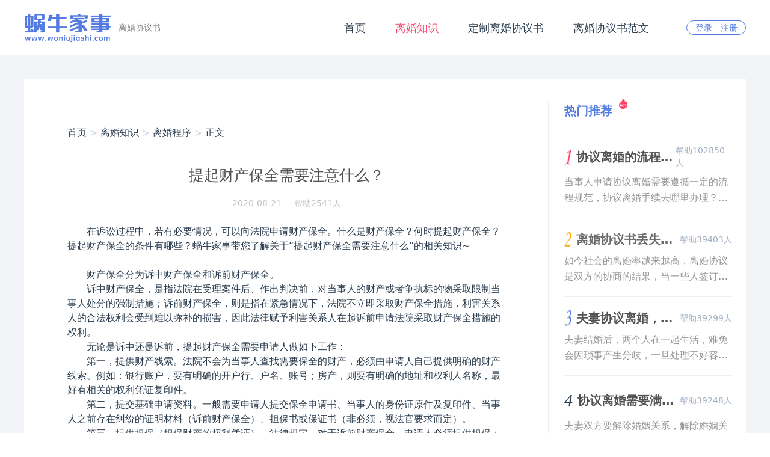

--- FILE ---
content_type: text/html; charset=UTF-8
request_url: http://www.woniujiashi.com/lhzs/lhcx/91.html
body_size: 8570
content:
<!DOCTYPE html>
<html>
	<head>
		<meta charset="utf-8">
		<title>提起财产保全需要注意什么？-蜗牛家事</title>
		<meta name="Description" content="在诉讼过程中，若有必要情况，可以向法院申请财产保全。什么是财产保全？何时提起财产保全？提起财产保全的条件有哪些？蜗牛家事带您了解关于“提起财产保全需要注意什么”的相关知识~" />
		<meta name="Keywords" content="" />
		<link rel="ico" type="image/x-icon" href="/images/favicon.ico">
		<link rel="shortcut icon" type="image/x-icon" href="/images/favicon.ico">
		<link rel="stylesheet" href="/css/common.css">
		<script type="text/javascript" src="/js/jquery1.42.min.js"></script>
		<link rel="stylesheet" href="/css/20.css">
		<link href="/css/tailwind.min.css" rel="stylesheet">
		<link rel="stylesheet" href="/css/theme-chalk-index.css">
	</head>
	<body>
	<div class="head flex items-center">
		<div class="w flex justify-between">
			<div class="flex justify-between items-center">
			<router-link to="/"><h1><img class="mr-3 cursor-pointer" src="/images/logo.png" alt=""></h1></router-link>
			
			<el-divider direction="vertical"></el-divider>
			<span class="log_r hidden md:block">离婚协议书</span>
			</div>
			<div class="flex justify-between items-center">
			<ul class="nav flex justify-around items-center">
				<li >
				
					<h2><a href="/">首页</a></h2>
				</li>
				<li  class="activered" >
					<h2><a href="/lhzs.html">离婚知识</a></h2>
				</li>
				<li>
					<h2><a onclick="navRouter(3)" href="javascript:;">定制离婚协议书</a></h2>
					
				</li>
				<li >
					<h2><a href="/lhxys.html">离婚协议书范文</a></h2>
					
				</li>
			</ul>
			<div  class="loginBox flex justify-around items-center" id="loginBox">
				<span class="cursor-pointer hover:underline" onclick="loginAc()">登录</span>
				<el-divider direction="vertical"></el-divider>
				<span class="cursor-pointer hover:underline" onclick="registAc()">注册</span>
			</div>
			<div class="yidenglu" id="yidenglu">
				<span class="el-dropdown-link text-b cursor-pointer hover:underline" id="userInfoName" onclick="yidenglu()"></span><img src="/images/down.png" alt="">
				<div class="absolute denglu" id="dengluBox1">
					<ul>
						<li onclick="navRouter(3)"  class="cursor-pointer">我的协议</li>
						<li  class="cursor-pointer"><a href="/AgreementUser">个人中心</a></li>
						<li class="cursor-pointer" onclick="liveOut()">退出</li>
					</ul>
				</div>
			  </div>
			</div>
		  </div>
		</div>

<!--<script language="javascript" src="//scripts.easyliao.com/js/easyliao.js"></script>-->
		<div class="all" style="padding-top:39px">
			<div class="c_m w flex justify-between">
				<div class="c_m_l text-left pb-10">
					<div class="mt-10">
						<el-breadcrumb separator-class="el-icon-arrow-right text-sm">
							<a href="/"><span class="text-base hover:text-blue-500">首页</span>&nbsp;<span class="text-gray-400">></span></a>
							<a href="/lhzs.html"><span class="text-base hover:text-blue-500">离婚知识</span>&nbsp;<span class="text-gray-400">></span></a>
							<a href="/lhzs/lhcx.html"><span class="text-base hover:text-blue-500">离婚程序</span>&nbsp;<span class="text-gray-400">></span></a>
							<a>正文</a>
						</el-breadcrumb>
					</div>
					<div class="c_m_r_m text-center mt-10">
						<h2 class="text-center pb-4 text-bold text-25">提起财产保全需要注意什么？</h2>
						<div>
							<span class="inline-block pb-6 text-14">2020-08-21</span>
							<span class="inline-block pb-6 text-14 ml-4">帮助2541人</span>
						</div>
					</div>

					<div class="m_r_m pb-5">
						<p class="p1" style="text-indent:2em;"><span class="s1" style="text-indent:2em;">在诉讼过程中，若有必要情况，可以向法院申请财产保全</span><span class="s2">。什么是财产保全</span><span class="s3">？何时提起财产保全？提起财产保全的条件有哪些？蜗牛家事带您了解关于“</span>提起财产保全需要注意什么<span class="s3">”的相关知识~</span></p><p class="p2" style="text-indent:2em;"><br/></p><p class="p3" style="text-indent:2em;">财产保全分为诉中财产保全和诉前财产保全。</p><p class="p3" style="text-indent:2em;">诉中财产保全，是指法院在受理案件后、作出判决前，对当事人的财产或者争执标的物采取限制当事人处分的强制措施；诉前财产保全，则是指在紧急情况下，法院不立即采取财产保全措施，利害关系人的合法权利会受到难以弥补的损害，因此法律赋予利害关系人在起诉前申请法院采取财产保全措施的权利。</p><p class="p3" style="text-indent:2em;">无论是诉中还是诉前，提起财产保全需要申请人做如下工作：</p><p class="p3" style="text-indent:2em;">第一，提供财产线索。法院不会为当事人查找需要保全的财产，必须由申请人自己提供明确的财产线索。例如：银行账户，要有明确的开户行、户名、账号；房产，则要有明确的地址和权利人名称，最好有相关的权利凭证复印件。</p><p class="p3" style="text-indent:2em;">第二，提交基础申请资料。一般需要申请人提交保全申请书、当事人的身份证原件及复印件、当事人之前存在纠纷的证明材料（诉前财产保全）、担保书或保证书（非必须，视法官要求而定）。</p><p class="p3" style="text-indent:2em;">第三，提供担保（担保财产的权利凭证）。法律规定，对于诉前财产保全，申请人必须提供担保；诉中财产保全，法院“可以”责令申请人提供担保。但在实践中，为了避免风险，不提供担保的情况极为少见，法院往往都会要求申请人提供担保财产的权利凭证。</p><p class="p3" style="text-indent:2em;">这里，提供担保的财产以当事人名下的财产优先，其价值一般为保全财产的30%，最终比例以法官要求为准。此外，用于担保的财产一般为现金、房产或者法院指定保险公司出具的保函（保函费通常为保函金额的3‰~5‰，部分法院不接受保函担保，也有法院要求除保函外提供其他财产担保）。</p><p class="p3" style="text-indent:2em;">如法院责令申请人提供担保，但申请人未提供的，法院将会裁定驳回财产保全申请。此外，用什么担保，担保多少，都以法院回复为准。</p><p class="p3" style="text-indent:2em;">第四，支付费用。申请财产保全，需要交纳一定的保全费用，每件最多不超过5000元，由申请人支付。</p><p class="p3" style="text-indent:2em;">根据我们的办案经验，财产保全能否成功，不在于程序，程序都很简单，重点是在如何与法院沟通，如何让法院批准保全的申请以及法院接受何种形式的担保财产等问题。</p><p class="p2" style="text-indent:2em;"><br/></p><p class="p1" style="text-indent:2em;">关于“提起财产保全需要注意什么”，蜗牛家事就给您解读到这儿啦~</p><p class="p1" style="text-indent:2em;"><span class="s3">离婚作为一项法律行为，必须严格按照相应的法律程序去履行。</span>离婚程序分类、不同程序的特点和利弊、离婚的具体流程等等，这些都是离婚程序中的核心和重点。点击<span class="s4" style="text-indent:2em;">离婚知识</span>，了解更多相关问题。</p><p><br/></p>
					</div>
					<div class="m_r_b py-6 px-6">
						<div class="flex items-center m_r_b_t">
							<div></div>
							<span class="font-bold text-sm">相关知识</span>
						</div>
						<ul class="mt-6">
													<li class="mb-2 text-sm list-disc  list-inside"><a class="hover:underline" href="/lhzs/lhcx/88.html">可以在非户籍地离婚吗？</a></li>
													<li class="mb-2 text-sm list-disc  list-inside"><a class="hover:underline" href="/lhzs/lhcx/90.html">什么情况下案件会移送到另一个法院？</a></li>
													<li class="mb-2 text-sm list-disc  list-inside"><a class="hover:underline" href="/lhzs/lhcx/399.html">夫妻协议离婚后又反悔的怎么办?</a></li>
												</ul>
					</div>
				</div>
				<div class="c_m_r">
					<div class="">
						<h3 class="hot_title text-left font-bold">
							热门推荐
							<img src="/images/hot_icon.png" alt="">
						</h3>
						<ul class="mt-5 zhishiul">
							<li class="text-base text-left cursor-pointer">
								<a  href="/lhzs/xylh/226.html">
									<div class="flex justify-between items-center">
										<div class="flex hot_min items-center">
											<img class="mr-2" src="/images/hot1.png" alt="">
											<h2 class="text-xl font-bold">协议离婚的流程是什么？</h2>
										</div>
										<span class="text-sm text-gray-500">帮助102850人</span>
									</div>
									<p class="mt-2">当事人申请协议离婚需要遵循一定的流程规范，协议离婚手续去哪里办理？需要准备哪些材料？离婚冷静期是什么？蜗牛家事带您了解关于协议离婚流程的相关知识~</p>
								</a>
							</li>
							<li class="text-base text-left cursor-pointer">
								<a  href="/lhzs/xylh/618.html">
									<div class="flex justify-between items-center">
										<div class="flex hot_min items-center">
											<img class="mr-2" src="/images/hot2.png" alt="">
											<h2 class="text-xl font-bold">离婚协议书丢失怎么办</h2>
										</div>
										<span class="text-sm text-gray-500">帮助39403人</span>
									</div>
									<p class="mt-2">如今社会的离婚率越来越高，离婚协议是双方的协商的结果，当一些人签订完离婚协议后因粗心大意而丢失的情况普遍发生。那么当我们不小心丢失离婚协议该怎么办呢?</p>
								</a>
							</li>
							<li class="text-base text-left cursor-pointer">
								<a  href="/lhzs/xylh/624.html">
									<div class="flex justify-between items-center">
										<div class="flex hot_min items-center">
											<img class="mr-2" src="/images/hot3.png" alt="">
											<h2 class="text-xl font-bold">夫妻协议离婚，但对财产分割问题达不成一致意见怎么办？</h2>
										</div>
										<span class="text-sm text-gray-500">帮助39299人</span>
									</div>
									<p class="mt-2">夫妻结婚后，两个人在一起生活，难免会因琐事产生分歧，一旦处理不好容易走向离婚，那么，夫妻协议离婚，但对财产分割问题达不成一致意见怎么办?</p>
								</a>
							</li>
							<li class="text-base text-left cursor-pointer">
								<a  href="/lhzs/xylh/623.html">
									<div class="flex justify-between items-center">
										<div class="flex hot_min items-center">
											<i class="mr-2 shuzi inline-block">4</i>
											<h2 class="text-xl font-bold">协议离婚需要满足什么条件</h2>
										</div>
										<span class="text-sm text-gray-500">帮助39248人</span>
									</div>
									<p class="mt-2">夫妻双方要解除婚姻关系，解除婚姻关系有诉讼离婚和协议离婚，如果是选择协议离婚的话，那么协议离婚需要满足什么条件?</p>
								</a>
							</li>
							<li class="text-base text-left cursor-pointer">
								<a  href="/lhzs/qtcc/622.html">
									<div class="flex justify-between items-center">
										<div class="flex hot_min items-center">
											<i class="mr-2 shuzi inline-block">5</i>
											<h2 class="text-xl font-bold">离婚财产分割的协议怎么写？</h2>
										</div>
										<span class="text-sm text-gray-500">帮助39241人</span>
									</div>
									<p class="mt-2">离婚财产分割协议是对夫妻共同财产、夫妻个人财产、夫妻共同继承或受遗赠的财产等协议进行分割。那么离婚财产分割协议怎么写，包括哪些内容呢?</p>
								</a>
							</li>
							<li class="text-base text-left cursor-pointer">
								<a  href="/lhzs/xylh/620.html">
									<div class="flex justify-between items-center">
										<div class="flex hot_min items-center">
											<i class="mr-2 shuzi inline-block">6</i>
											<h2 class="text-xl font-bold">什么情况可以办理协议离婚？</h2>
										</div>
										<span class="text-sm text-gray-500">帮助39154人</span>
									</div>
									<p class="mt-2">协议离婚，是指夫妻双方达成合意自愿签订离婚协议的一种离婚方式。协议离婚也需要一定的条件。根据相关规定，离婚登记需要具备以下条件：</p>
								</a>
							</li>
						</ul>
			
					</div>
					<div class="py-5">
						<img src="/images/hot_mid.png" alt="">
					</div>
					<div>
						<h3 class="hot_title text-left font-bold">
							知识精选
						</h3>
						<ul class="mt-5 jingxuan">
														<li class="text-base text-left   cursor-pointer">
								<a class="hover:underline" href="/lhzs/cgch/614.html">夫妻一方婚内出轨，离婚协议书怎么写才有效？</a>
							</li>
														<li class="text-base text-left   cursor-pointer">
								<a class="hover:underline" href="/lhzs/ccxy/615.html">离婚协议书财产分割没写清怎么补充？</a>
							</li>
														<li class="text-base text-left   cursor-pointer">
								<a class="hover:underline" href="/lhzs/xylh/610.html">女方出轨协议离婚财产怎么分</a>
							</li>
														<li class="text-base text-left   cursor-pointer">
								<a class="hover:underline" href="/lhzs/xylh/616.html">协议离婚一方不履行多久可以起诉</a>
							</li>
														<li class="text-base text-left   cursor-pointer">
								<a class="hover:underline" href="/lhzs/xylh/612.html">协议离婚时夫妻共同债务怎么划分?</a>
							</li>
													</ul>
					</div>
					<div class="hidden flex px-10 py-10 justify-around items-center">
						<img src="/images/gongzhonghao.png" alt="">
						<div>
							<h2 class="text-xl">扫码关注</h2>
							<p class="text-base">蜗牛小助手</p>
						</div>
					</div>
				</div>
			</div>
		</div>
		<div class="bot">
		<div class="w">
		<div class="bot02 border-b-2 flex justify-between  items-end">
			<div class="w-1/3 text-left text-white bot02_l">
			<h2>联系我们</h2>
			<p>电话：400-8989-818    &nbsp;  时间：周一至周日 09:00-18:00 </p>
			<p>地址：北京市朝阳区建国门外大街22号赛特大厦3层</p>
			</div>
			<dl class="w-1/5 text-white flex items-center">
			<dd>
				<img class="inline-block" width="70" height="70" src="/images/weichat.png" alt="">
			</dd>
			<dt class="ml-5">
				<h2 class="mt-2">扫码关注</h2>
				<p class="text-sm">蜗牛小助手</p>
			</dt>
			</dl>
		</div>
		<div class="lianjie flex pt-2">
			<span class="span">友情链接：</span>
			<ul class="flex flex-wrap">
			<li class="pr-2 pb-1"><a href="http://www.woniujiashi.com/">离婚协议书</a></li>			</ul>
		</div>
		<div class="bot03 text-left text-white">
			<!-- <p>©2017 北京家理律师事务所      备案号：京ICP备14011260号-4      京公网安备：11010502037274号</p> -->
			<p>©2020 www.woniujiashi.com <a href="http://www.woniujiashi.com/">北京家理律师事务所</a>     备案号：<a href="https://beian.miit.gov.cn" target="_blank">京ICP备14011260号-4</a>   </p>
<p>关注更多关于离婚协议书范文,离婚起诉书怎么写,诉讼离婚流程,涉外离婚诉讼,北京离婚律师,完整的离婚协议书等联系北京家理律师事务所</p>

		</div>
		</div>
	</div>
	
	<!-- 登录弹窗 -->
	<div id="denglubox" class="el-dialog__wrapper denglubox regist" style="z-index: 2001;">
		<div role="dialog" aria-modal="true" aria-label="dialog" class="el-dialog" style="margin-top: 15vh;">
			<div class="el-dialog__header"><span class="el-dialog__title"></span><button type="button" aria-label="Close" onclick="closeLoginDialog()"
				class="el-dialog__headerbtn"><i class="el-dialog__close el-icon el-icon-close"></i></button></div>
			<div class="el-dialog__body" id='dialogLogin'>
			<form name="loginForm">
				<div class="flex mb-12 w-full items-center regist_header">
				<span onclick="dengluTabAc()" class="fastbg cursor-pointer">快捷登录</span>
				<span onclick="zhanghaoAc()" class="registOkbg cursor-pointer zhanghaobg">账号登录</span>
				</div>
			
				<div id="fastlogin" class="fastlogin">
				<div class="el-form-item">
					<div class="el-form-item__content">
					<div class="el-input">
						<input type="text" name="phone" placeholder="请输入手机号码" autocomplete="off" class="el-input__inner" ref="loginmmPhone">
					</div>
					</div>
				</div>
				<div class="el-form-item mt-5">
					<div class="el-form-item__content">
					<input type="password" name="password" placeholder="请输入密码(区分大小写)" autocomplete="off" class="el-input__inner" ref="loginmmPhone">
					</div>
				</div>
				<div class="mt-3">
					<p class="de text-right text-blue-400 mt-3">
					<span class="underline inline-block hover:font-bold cursor-pointer text-blue-500" onclick="forgetAc()">忘记密码</span>
					<el-divider direction="vertical"></el-divider>
					<span class="underline inline-block hover:font-bold cursor-pointer text-blue-500" onclick="goregist()">注册</span>
					</p>
				</div>
				<div class="text-center mt-6 pb-12">
					<span class="nextSt" onclick="loginBt()">登录</span>
					<p class="text-center pt-4">登录即表示阅读并同意<a href="/userAgreement.html" target="_blank" class="text-blue-500 cursor-pointer underline hover:font-bold">《蜗牛家事用户注册和使用协议》</a></p>
				</div>
				</div>

				<div id="zhanghaologin" class="zhanghaologin">
					<div class="el-form-item">
					<div class="el-form-item__content">
						<div class="el-input">
						<input type="text" name="zhanghao" placeholder="请输入手机号码" autocomplete="off" class="el-input__inner" ref="loginfsPhone">
						</div>
					</div>
					</div>
					<div class="yanzheng el-form-item mt-5">
					<div class="el-form-item__content flex justify-between">
						<div class="relative">
							<input name="code" placeholder="请输入验证码" autocomplete="off" class="el-input__inner" ref="loginfsValueCode">
						</div>
						
						<span id="loginweifasong" class="spa hover:underline" onclick="loginFormgetYan()">获取验证码</span>
						<span id="loginyifasong" class="spa" type="primary" :loading="loginFormregistYanType">已发送<span id="loginNum">60</span>s</span>
					</div>
					<div class="el-form-item__content flex justify-end mt-2 underline text-blue-300 my-4">
						
						<div class="flex items-center ml-2">
							
							<span onclick="goRegistAction()" class="inline-block hover:font-bold cursor-pointer text-blue-500">注册账号</span>
						</div>
					</div>
					</div>
					<div class="text-center mt-5 pb-12">
					<span class="nextSt" onclick="fastloginBt()">登录</span>
					<p class="text-center pt-4">登录即表示阅读并同意<a href="/userAgreement.html"  target="_blank" class="text-blue-500 cursor-pointer underline hover:font-bold">《蜗牛家事用户注册和使用协议》</a></p>
					</div>
				</div>
			</form>
			</div>
		</div>
		</div>
	<!-- 登录弹窗结束 -->
	<!-- 注册弹窗开始 -->
	<div id="zhucebox" class="el-dialog__wrapper zhucebox regist" style="z-index: 2001;">
		<div role="dialog" aria-modal="true" aria-label="dialog" class="el-dialog" style="margin-top: 15vh;">
			<div class="el-dialog__header"><span class="el-dialog__title"></span><button type="button" aria-label="Close" onclick="closeDialog()"
				class="el-dialog__headerbtn"><i class="el-dialog__close el-icon el-icon-close"></i></button></div>
			<div class="el-dialog__body" id="dialogFormVisible">
			<form class="el-form" name="registForm">
				<div class="flex mb-12 w-full items-center regist_header">
				<span class="cursor-pointer">1.填写注册资料</span>
				<span class="cursor-pointer registOkbg">2.完成注册</span>
				</div>
				<div class="unregist">
				<div class="el-form-item">
					<div class="el-form-item__content">
					<div class="el-input">
						<input type="text" name="phone" placeholder="请输入手机号码" autocomplete="off" class="el-input__inner" ref="zhucePhone">
					</div>
					</div>
				</div>
				<div class="el-form-item">
					<div class="el-form-item__content">
						<input placeholder="请输入密码" name="password" type="password" autocomplete="off" class="el-input__inner" ref="zhucePassword">
					</div>
				</div>
				<div class="yanzheng el-form-item">
					<div class="el-form-item__content flex justify-between">
					<div class="relative">
						<input name="code" placeholder="请输入验证码" autocomplete="off" class="el-input__inner" ref="zhuceValueCode">
						<div id="wenhaoicon" onclick="tishibox()"></div>
						<div id="yuanyin">
							<h5>手机接收不到验证码，可能有以下几种原因</h5>
							<ul>
								<li>1) 输入的手机号错误；</li>
								<li>2) 手机网络环境差；</li>
								<li>3）手机已欠费；</li>
								<li>4）将发送验证码的号码加入了黑名单或被手机中安装的安全软件拦截；</li>
								<li>5）您曾向运营商申请屏蔽通知类短信；</li>
								<li>6）系统出现了错误。</li>
							</ul>
							<p>若是您手机原因，您可以拨打手机网络运营商，转接到人工服务，说明情况以后由他们帮您处理。</p>
							<p>若是系统出现错误，您需要耐心等待，若还是接收不到，可联系客服。</p>
						</div>
					</div>
					<span id="registweifasong" class="spa hover:underline "  onclick="getregistYan()">获取验证码</span>
					<span id="registyifasong" class="spa " type="primary" >已发送<span id="registNum">60</span>s</span>
					</div>
					<div class="el-form-item__content flex justify-end mt-2 my-4">
					<div class="flex items-center ml-2">
						<span  class="inline-block text-gray-500">已有账号，<span onclick="goLoginAction()" class="inline-block underline text-blue-500 hover:font-bold cursor-pointer">登录</span></span>
					</div>
					</div>
				</div>
				
				<div class=" text-center mt-4">
					<span class="nextSt" onclick="registAction()">注 &nbsp;册</span>
				</div>
				<div class="text-center pb-12">
					<div class="flex justify-start items-center mx-auto py-2" style="width: 352px;">
						<img id="unchecked" style="width:16px;height:16px" class="inline-block" onclick="changeSelectAc()" src="/images/unchecked.png" alt="">
						<img id="checked" style="width:16px;height:16px" class="inline-block" onclick="changeSelectAc()" src="/images/checked.png" alt="">
						<p class="ml-1">我已阅读并同意<a href="/userAgreement.html"  target="_blank" class="hover:font-bold underline inline-block text-blue-500">《蜗牛家事用户注册和使用协议》</a></p>
					</div>
				</div>
				</div>
				<div class="registsuccess" id="registsuccess">
					<dl>
					<dt class="py-24 text-center">
						<img class="inline-block mx-auto" src="/images/duigou.png" alt="">
						<h2 class="text-center pt-3 text-xl">恭喜您注册成功</h2>
					</dt>
					<dd class="chenggong" style="justify-content:center">
						<span onclick="navRouter(3)">开始定制我的协议</span>
					</dd>
					</dl>
				</div>
			</form>
			</div>
		</div>
	</div>
	<!-- 注册弹窗结束 -->
	<!-- 重置密码弹窗1 -->
	<div id="resetpasswordBox1" class="el-dialog__wrapper regist resetpasswordBox1" style="z-index: 2001;">
		<div role="dialog" aria-modal="true" aria-label="dialog" class="el-dialog" style="margin-top: 15vh;">
			<div class="el-dialog__header"><span class="el-dialog__title"></span><button type="button" aria-label="Close" onclick="closeforgetDialog()"
				class="el-dialog__headerbtn"><i class="el-dialog__close el-icon el-icon-close"></i></button></div>
			<div class="el-dialog__body" id="forgetDialog">
			<form class="el-form" name="resetpasswordForm">
				<div class="w-full text-xl text-left pt-12 pl-12">
				重置密码
				</div>
				<div>
				<div class="el-form-item py-10 mt-0" style="margin-top: 0;">
					<div class="el-form-item__content">
					<div class="el-input p text-left">
						<span class="inline-block text-lg">请输入要重置密码的手机号码</span>
						<input name="phone" placeholder="请输入手机号码" autocomplete="off" class="el-input__inner" ref="newformPhone">
					</div>
					</div>
				</div>
				<div class=" text-center pb-12">
					<span class="nextSt" onclick="forgetNext()">下一步</span>
				</div>
				</div>
			</form>
			</div>
		</div>
		</div>
	<!-- 重置密码弹窗1结束 -->
	<!-- 重置密码弹窗2 -->
	<div id="resetpasswordBox2" class="el-dialog__wrapper regist resetpasswordBox2" style="z-index: 2001;">
		<div role="dialog" aria-modal="true" aria-label="dialog" class="el-dialog" style="margin-top: 15vh;">
			<div class="el-dialog__header"><span class="el-dialog__title"></span><button type="button" aria-label="Close" onclick="closeforgetDialog2()"
				class="el-dialog__headerbtn"><i class="el-dialog__close el-icon el-icon-close"></i></button></div>
			<div class="el-dialog__body"  id="forgetDialog2">
			<form class="el-form"  name="resetpasswordForm2">
				<div class="w-full text-xl text-left pt-12 pl-12">
				重置密码
				</div>
				<div>
				<div class="text-center">
					<span class="yanphone inline-block text-lg py-3">请获取<span class="text-red-500" id="resetpasswordBox2Num"></span>手机验证码</span>
				</div>
				<div class="yanzheng el-form-item">
						<div class="el-form-item__content flex justify-between">
						<input name="code" placeholder="请输入验证码" autocomplete="off" class="el-input__inner" ref="newformValueCode">
						<span id="resetpasswordweiyanzheng" class="spa hover:underline" onclick="findYan()">获取验证码</span>
						<el-button id="resetpasswordyiyanzheng" class="ml-5 spa" type="primary" :loading="registYanType">已发送<span id="resetpasswordNum">60</span>s</el-button>
						</div>
						<div class="el-form-item__content text-right underline text-blue-300 my-4 relative">
							<span id="xiufuzhanghao" class="underline hover:font-bold cursor-pointer text-blue-500" slot="reference" onclick="xiufuzhanghao()">申请账号修复</span>
							<el-divider direction="vertical"></el-divider>
							<span id="ungetcodeAction" class="underline hover:font-bold cursor-pointer text-blue-500" slot="reference"  onclick="ungetcodeAction()">收不到验证码？</span>
							<div id="xiufuBox">
								<h5>请拨打客服电话，申请人工修复</h5>
								<p >电话：010-5210 1314</p>
							</div>
							<div id="ungetcode">
								<h5>手机接收不到验证码，可能有以下几种原因</h5>
								<ul>
								<li>1) 输入的手机号错误；</li>
								<li>2) 手机网络环境差；</li>
								<li>3）手机已欠费；</li>
								<li>4）将发送验证码的号码加入了黑名单或被手机中安装的安全软件拦截；</li>
								<li>5）您曾向运营商申请屏蔽通知类短信；</li>
								<li>6）系统出现了错误。</li>
								</ul>
								<p>若是您手机原因，您可以拨打手机网络运营商，转接到人工服务，说明情况以后由他们帮您处理。</p>
								<p>若是系统出现错误，您需要耐心等待，若还是接收不到，可联系客服。</p>
							</div>
						</div>
				</div>
				<div class=" steall flex justify-between text-center mt-4 pb-12">
					<span class="ste" onclick="resetPrev()">上一步</span>
					<span class="ste" onclick="resetnext()">下一步</span>
				</div>
				</div>
			</form>
			</div>
		</div>
		</div>
	
	<!-- 重置密码弹窗2结束 -->
	<!-- 重置密码弹窗3开始 -->
	<div id="resetpasswordBox3"  class="el-dialog__wrapper regist pb-3 resetpasswordBox3" style="z-index: 2001;">
		<div role="dialog" aria-modal="true" aria-label="dialog" class="el-dialog" style="margin-top: 15vh;">
			<div class="el-dialog__header">
				<div class="w-full text-xl text-center pt-10 pl-10">
					设置新密码
				</div>
				<span class="el-dialog__title"></span><button type="button" aria-label="Close" onclick="closePhonePw()"
				class="el-dialog__headerbtn"><i class="el-dialog__close el-icon el-icon-close"></i></button></div>
			<div class="el-dialog__body"  id="dialogPhonePw">
			<form class="el-form" name="resetpasswordForm3">
				<div>
				<div class=" mt-5">
					<div class="el-form-item__content">
					<div class="el-input">
						<input placeholder="请输入密码" type="password" name="password" class="el-input__inner" show-password ref="newformPassword">
					</div>
					</div>
				</div>
				<div class="el-form-item mt-5">
					<div class="el-form-item__content">
						<div class="el-input">
							<input placeholder="请确认密码" type="password" name="passwordAgain" show-password class="el-input__inner" ref="newformPasswordAgain">
						</div>
					</div>
				</div>
				<div class="steall flex justify-between text-center mt-10 pb-12" style="margin-top:30px;">
					<span class="ste" onclick="resetPWprev()">上一步</span>
					<span class="ste" onclick="resetPW()">完成</span>
				</div>
				</div>
			</form>
			</div>
		</div>
	</div>
	<div id="errorBox" class="fixed errorBox"></div>
	<!-- 重置密码弹窗3结束 -->
	<script type="text/javascript" src="/js/cookie.js"></script>

	<script type="text/javascript" src="/js/common.js"></script>
<!--<script type="text/javascript" charset="UTF-8" src="//scripts.easyliao.com/33950/79457.js"></script>-->
	</body>
	<script>
var _hmt = _hmt || [];
(function() {
  var hm = document.createElement("script");
  hm.src = "https://hm.baidu.com/hm.js?b3af79277753e1492f246f3bcbe95285";
  var s = document.getElementsByTagName("script")[0]; 
  s.parentNode.insertBefore(hm, s);
})();
</script></html>


--- FILE ---
content_type: text/css
request_url: http://www.woniujiashi.com/css/common.css
body_size: 1877
content:
@media (min-width: 1200px) {
	.w {
	  width: 1200px;
	  margin: 0 auto;
	}
}
html{
  font-family: 'Avenir', Helvetica, Arial, sans-serif;
  color:#2c3e50;
}
.errorBox{display: none;width: 300px;height: 48px;line-height: 48px;background-color:#feebef;color:#f81b1b;z-index: 2002;top:20px;left: 50%;margin-left: -150px;font-size: 15px;border-radius: 5px;padding-left: 10px;text-align: center;}
.head {
height: 92px;
background-color: #fff;
}

.log_r {
color: #878787;
font-size: 14px;
}

.nav {
width: 556px;
font-size: 18px;
}

.nav li:hover {
color: #547ce0;
cursor: pointer;
}

.loginBox {
width: 99px;
height: 24px;
border: 1px solid #547ce0;
border-radius: 12px;
margin-left: 38px;
padding: 0 10px;
}

.loginBox span {
font-size: 14px;
color: #547ce0;
cursor: pointer;
}
.text-b{color: #557ce1;}
.yidenglu img{display: inline-block;vertical-align: text-bottom}
.activered{color:#ff3f68;}
.bot{background-color: #2c2c2c;padding:23px 0 51px;color:#fff;}
.bot01{display: flex;align-items: center;}
.bot01 span{font-size: 16px;}
.bot02{border-color: #a0a0a0;padding-bottom: 15px;}
.bot02_l h2{padding-top:40px;line-height:47px;font-size: 18px;font-weight: bold;}
.bot02_l p{font-size: 14px;}
.bot03{padding-top: 15px;}
.bot03 p{font-size: 14px;}
.all{background-color: #f2f4f7;height: auto;padding-bottom: 39px;}
.w{width: 1200px; margin: 0 auto;}

/* 注册 */
.regist .el-dialog__header {padding: 0px 0}
.regist_header>span{width: 50%; font-size: 22px; text-align: center;padding: 16px 0;}
.registOkbg{background-color: #eceff4;}
.regist{background-color: rgba(0,0,0,0.5);}
.regist .el-dialog{width: 640px;}
.regist .el-dialog__body{padding:0px 0px;}
.regist .el-dialog__body .el-form-item:first-of-type{margin-top: 46px;margin-bottom:22px}
.registsp .el-dialog__body .el-form-item:first-of-type{margin-top: 0px;margin-bottom:22px}
.regist .el-form-item__content, .de{width: 485px;margin:0 auto;}
.regist .el-dialog__headerbtn{top:-30px;right: 0px;}
.regist .el-dialog__headerbtn .el-dialog__close{color: #fff;}
/* .yanphone{margin:20px 90px;} */
.yanzheng input{width: 340px;height: 40px;line-height: 40px;margin-right: 20px;}
.logyan input{width: 208px;height: 40px;line-height: 40px;}
.code_key_img{width: 100px;}
.yanzheng .spa{display: inline-block;width: 125px;height: 38px;line-height:38px;text-align: center;color: #fff;font-size:18px;background: #547ce0;cursor: pointer;border-radius: 10px;border:1px solid #547ce0;}
.logyan .spa{display: inline-block;width: 120px;height: 38px;line-height:38px;text-align: center;color: #fff;font-size:18px;background: #547ce0;cursor: pointer;border-radius: 10px;border:1px solid #547ce0;}
.el-form-item__content::after, .el-form-item__content::before{display: none;}
.nextSt{display: inline-block;margin:0 auto;width: 317px;height: 38px;text-align: center;line-height: 38px;border: 1px solid #ff3f68;color:#ff3f68;cursor: pointer;border-radius: 19px;font-size: 18px;}
.nextSt:hover{background-color: #ff3f68;color:#fff}
.registOk{width: 428px;display: flex;margin: 0 auto;padding-bottom: 70px;justify-content: space-between;}
.registOk span{width:194px;text-align: center;height: 38px;line-height: 38px;font-size: 18px;display: inline-block;cursor: pointer;border-radius: 19px;}
.registOk span:first-of-type{border:1px solid #ff3f68;color: #ff3f68;}
.registOk span:first-of-type:hover{color: #fff;background-color: #ff3f68;}
.registOk span:last-of-type{border:1px solid #535353;color:#535353;}
.registOk span:last-of-type:hover{color: #fff;background-color: #ff3f68;border:1px solid #ff3f68;}
.steall{width: 525px;margin:0 auto;}
.chenggong{width: 428px;display: flex;margin: 0 auto;padding-bottom: 70px;justify-content: space-between;}
.chenggong span{border:1px solid #ff3f68;color: #ff3f68;width:194px;text-align: center;height: 38px;line-height: 38px;font-size: 18px;display: inline-block;cursor: pointer;border-radius: 19px;}
  .ste{width: 220px;height: 38px;text-align: center;line-height: 38px;border-radius: 19px;font-size: 18px;display: inline-block;}
  .ste:first-of-type{border:1px solid #343434;color:#343434;}
  .ste:first-of-type:hover{background-color: #ff3f68;color:#fff;border:1px solid #ff3f68}
  .ste:last-of-type{border:1px solid #ff3f68;color:#ff3f68;}
  .ste:last-of-type:hover{background-color: #ff3f68;color:#fff;}
  .denglu{display: none;background-color: #fff;position: absolute;top: 30px;right: -10px;z-index: 3;border: 1px solid #fcf6f6;width: 100px;border-radius: 5px;box-shadow: 0px 0px 5px 0px #ddd7d7;}
  .denglu ul li{text-align: center;width: 100%;font-size: 15px;height: 35px;line-height: 35px;border-bottom: 1px solid #e1dcdc;}
.zhanghaologin{display: block;}
.fastlogin{display: none;}
#denglubox{display: none;}
#zhucebox{display: none;}
.yidenglu{display: none;position: relative;}
#registyifasong{display: none;}
#loginyifasong{display: none;}
#loginNum{width: 33px;height: 30px;display:initial;}
#registNum{width: 33px;height: 30px;display:initial;}
#checked{display: none;}
#registsuccess{display: none;}
.resetpasswordBox1{display: none;}
.resetpasswordBox2{display: none;}
#resetpasswordBox3{display: none;}
#resetpasswordyiyanzheng{display: none;}
#wenhaoicon{width: 17px;height: 17px;rder-radius: 50%;background: url(/images/wenhao.png)no-repeat;position: absolute;top:10px;right: 10px;}

#yuanyin{position: absolute;right: -360px;top:-150px;background-color: #fff;padding:10px;border:1px solid #333333;border-radius: 10px;z-index: 2;width: 350px;display: none;}
#yuanyin ul li{line-height: 25px;}
#yuanyin p{line-height: 30px;}
#xiufuBox{position: absolute;bottom: -80px;right: 00px;width: 300px;background-color: #fff;border:1px solid #dcd9d9;color:#170c0c;border-radius: 20px;display: none;}
#xiufuBox h5{font-size: 14px;text-align: center;}
#xiufuBox p{text-align: center;}
#ungetcode{position: absolute;right: -350px;top: -200px;width: 350px;background-color: #fff;border:1px solid #dcd9d9;color:#170c0c;border-radius: 20px;text-align: left;padding:10px;display: none;}
#ungetcode ul li{line-height: 25px;}
#ungetcode p{line-height: 30px;}
.lianjie ul li a{font-size: 14px;}
.lianjie .span{width: 80px;font-size: 14px; align-items: flex-start;margin-top: 2px;white-space: nowrap;}

--- FILE ---
content_type: text/css
request_url: http://www.woniujiashi.com/css/20.css
body_size: 867
content:
.w{width: 1200px; margin: 0 auto;}
.c_m{background-color: #fff;}
.c_m_l{width: 870px;padding:0 69px;margin:38px auto;border-right: 2px solid #eceff4;}
.c_m_r{width: 325px;padding:38px 23px;}
/* .c_m_r_m{width: 890px;} */
.m_r_m .s3 img{margin:0 auto}
.m_r_m ul li{border-color: #eceff4;}
.m_r_m ul li h2{font-size: 22px;color: #6a6a6a;}
.m_r_m ul li span{color: #d1d1d1;font-size: 14px;}
.m_r_m ul li p{font-size: 15px;color: #818181;line-height: 28px;white-space: pre-wrap;text-indent: 2em;display: -webkit-box;-webkit-box-orient: vertical;-webkit-line-clamp: 3;overflow: hidden;margin-top: 10px;}
.m_r_b{background-color: #f2f4f7;}
.m_r_b_t>div{width: 2px;height: 15px;background-color: #343434;margin-right: 8px;}
.m_r_b_t span{font-size: 15px;}
.text-25{font-size: 25px;color: #535353;}
.text-14{font-size: 14px;color:#c0c0c0;}
.default_active{color:red}
.default{color:#343434;}
.hot_title{font-size: 20px;color: #547ce0;position: relative;width: 88px;}
.hot_title img{display: inline-block;position: absolute;top: -6px;right: -17px;}
.zhishiul{border-top: 1px solid #eceff4;}
.jingxuan{border-top: 1px solid #eceff4;}
.jingxuan li{border-bottom: 1px solid #eceff4; padding-top:15px;padding-bottom:15px;color: #9d9d9d;}
.zhishiul li{border-bottom: 1px solid #eceff4; padding-top:20px;padding-bottom:20px;}
.zhishiul li:first-of-type h2{color:#535353;}
.zhishiul li:nth-of-type(2) h2{color:#6a6a6a}
.zhishiul li:nth-of-type(3) h2{color:#535353}
.zhishiul li:nth-of-type(4) h2{color:#535353}
.zhishiul li:nth-of-type(5) h2{color:#535353}
.zhishiul li:nth-of-type(6) h2{color:#535353}
.zhishiul p{height: 52px;overflow: hidden;text-overflow: ellipsis;color:#959595;line-height: 26px; display: -webkit-box;  -webkit-line-clamp: 2; -webkit-box-orient: vertical; }
.min_top {
		width: 890px;
		display: flex;
		justify-content: space-between;
		padding-top: 33px;
		margin: 0 auto;
	}

	.min_bottom {
		width: 890px;
		display: flex;
		justify-content: space-between;
		padding-bottom: 50px;
		/* margin: 0 auto; */
		margin-top: 20px;
		
	}
	.hot_min img{display: inline-block;width: 12px;height: 26px;}
	.hot_min h2{width:170px;overflow: hidden;text-overflow: ellipsis;display: -webkit-box; -webkit-line-clamp: 1; -webkit-box-orient: vertical;}
	.hot_min h2:hover{text-decoration: underline;}
	.hot_min i{font-family: -webkit-pictograph;font-size: 28px;}

--- FILE ---
content_type: application/javascript
request_url: http://www.woniujiashi.com/js/common.js
body_size: 4743
content:
var dengluBox1 = document.getElementById("dengluBox1")
var loginBox = document.getElementById("loginBox")
const service = "/api/Questionnaire/v1/"

function alertMsg(){ // 错误弹框关闭
	var errorBox = document.getElementById('errorBox')
	errorBox.style.display = "none"
}
function yidenglu(){ // 右上角登录标志
	if (dengluBox1.style.display == 'block'){
		dengluBox1.style.display = 'none'
	} else {
		dengluBox1.style.display = "block"
	}
}

if((navigator.userAgent.match(/(phone|pad|pod|iPhone|iPod|ios|iPad|Android|Mobile|BlackBerry|IEMobile|MQQBrowser|JUC|Fennec|wOSBrowser|BrowserNG|WebOS|Symbian|Windows Phone)/i))) {
	window.location.href="http://m.woniujiashi.com";
}else{
	// window.location.href="http://www.woniujiashi.com";
}


//获取用户基本信息
function getUserInfo(){
	$.ajax({
		type: "get",
		url: "/api/jiali_api/v1/user/select",
		beforeSend: function(xhr) {
			xhr.setRequestHeader("Authorization", "Bearer "+$.cookie("token"));
		},
		success: function(res){

				$.cookie("userInfo", JSON.stringify(res), { expires:604800});
				userInfo();
		}
	});
}
//判断用户登录状态
function userInfo(){
	if($.cookie('userInfo')){
		console.log($.cookie('userInfo'))
		if(JSON.parse($.cookie('userInfo')).name){
			var pattern1 = /^[\u4e00-\u9fa5]{1}/g;
			var name = JSON.parse($.cookie('userInfo')).name.match(pattern1)[0]+"**"
			$('#userInfoName').html(name)
			localStorage.setItem('name', name)
		}else{
			var pattern1 = /^(\d{3})\d{4}(\d{4})$/;
			// console.log(JSON.parse($.cookie('userInfo')));
			var phone = JSON.parse($.cookie('userInfo')).phone.replace(pattern1, '$1****$2')
			
			$('#userInfoName').html(phone)
			localStorage.setItem('phone', phone)
			
		}
		document.getElementsByClassName('yidenglu')[0].style.display = 'block'
		document.getElementsByClassName('loginBox')[0].style.display = 'none'
	}
}
userInfo()
function liveOut(){ // 退出登录
	var yidenglu = document.getElementById("yidenglu")
	yidenglu.style.display = 'none'
	loginBox.style.display = 'flex'
	$.cookie("userInfo", "",{expires:-1});
	$.cookie("toekn", "",{expires:-1});
	localStorage.removeItem('token')
	localStorage.removeItem('name')
	localStorage.removeItem('phone')
	userInfo()
}
var zhanghaologin = document.getElementById('zhanghaologin')
var fastlogin = document.getElementById('fastlogin')
var denglubox = document.getElementById('denglubox')
var zhucebox = document.getElementById('zhucebox')
function dengluTabAc(){// 快捷登录
	zhanghaologin.style.display="block";
	fastlogin.style.display="none";
	document.getElementsByClassName('fastbg')[0].style.backgroundColor = "#fff";
	document.getElementsByClassName('zhanghaobg')[0].style.backgroundColor = "#eceff4";
}
function loginBt(){// 点击快捷登录的登录按钮
	var fastlogin = document.forms["loginForm"]["phone"].value;
	var fastpassword = document.forms["loginForm"]["password"].value;
	if (!(/^1[3456789]\d{9}$/.test(fastlogin))){
		var errorBox = document.getElementById('errorBox')
		document.getElementById('errorBox').innerHTML = "手机号不正确"
		errorBox.style.display = "block"
		window.setTimeout("alertMsg()",2000)
	}else if(fastpassword =="" || fastpassword.length<5){
		var errorBox = document.getElementById('errorBox')
		document.getElementById('errorBox').innerHTML = "密码不正确"
		errorBox.style.display = "block"
		window.setTimeout("alertMsg()",2000)
	}else{
		var data = {'phone':fastlogin,'password':fastpassword};
		$.post(service+"front_user/front_login",data,function(res){
				if(res.status_code=="200"){
					document.getElementsByClassName('loginBox')[0].style.display = 'none'
					document.getElementsByClassName('yidenglu')[0].style.display = 'block'
					denglubox.style.display="none";
					$.cookie("token", res.data.token, { expires: res.data.expires_in});
					localStorage.setItem('topins',0)
					localStorage.setItem('token', res.data.token) // 存储token
					
					localStorage.setItem('isLogin', true)
					getUserInfo();   
				}else{
					var errorBox = document.getElementById('errorBox')
					document.getElementById('errorBox').innerHTML = res.message
					errorBox.style.display = "block"
					window.setTimeout("alertMsg()",2000)
				}
        });
	}
}
var TIME_COUNTregist = 60 
var registFormtimer = null // 注册倒计时
var registFormcount = '' // 注册倒计时60秒
function getregistYan(){ // 注册弹框发送验证码
	var registlogin = document.forms["registForm"]["phone"].value;
	if (!(/^1[3456789]\d{9}$/.test(registlogin))){
		var errorBox = document.getElementById('errorBox')
		document.getElementById('errorBox').innerHTML = "手机号码不正确"
		errorBox.style.display = "block"
		window.setTimeout("alertMsg()",2000)
	}else{
		data = {'phone':registlogin,'type':1}
		$.post(service+"front_user/phone_code",data,function(res){
			if(res.status_code!="200"){
				var errorBox = document.getElementById('errorBox')
				document.getElementById('errorBox').innerHTML = res.message
				errorBox.style.display = "block"
				window.setTimeout("alertMsg()",2000)
				return
			}else{
				document.getElementById('registweifasong').style.display = 'none'
				document.getElementById('registyifasong').style.display = 'block'
				if (!this.registFormtimer) {
					this.registFormcount = TIME_COUNTregist;
					// this.registFormregistYan = false;
					this.registFormtimer = setInterval(() => {
					if (this.registFormcount > 0 && this.registFormcount <= TIME_COUNTregist) {
						this.registFormcount--;
						document.getElementById('registNum').innerText = this.registFormcount
						} else {
						document.getElementById('registweifasong').style.display = 'block'
						document.getElementById('registyifasong').style.display = 'none'
						clearInterval(this.registFormtimer);
						this.registFormtimer = null;
						}
					}, 1000)
				}
			}
		})
		
	}
	
}
var ischecked = false
function changeSelectAc(){ // 判断是否阅读协议
	var uncheckedFlag = document.getElementById('unchecked')
	var checkedFlag = document.getElementById('checked')
	if(checkedFlag.style.display == "none"){
		this.ischecked = true
		checkedFlag.style.display = "block"
		uncheckedFlag.style.display = "none"
	} else {
		this.ischecked = false
		checkedFlag.style.display = "none"
		uncheckedFlag.style.display = "block"
	}
}
function registAction(){ // 注册确认按钮
	var registlogin = document.forms["registForm"]["phone"].value;
	var registpassword = document.forms["registForm"]["password"].value;
	var registcode = document.forms["registForm"]["code"].value;
	if (!(/^1[3456789]\d{9}$/.test(registlogin))){
		var errorBox = document.getElementById('errorBox')
		document.getElementById('errorBox').innerHTML = "手机号码不正确"
		errorBox.style.display = "block"
		window.setTimeout("alertMsg()",2000)
	}else if(registpassword==null || registpassword.length<6){
		var errorBox = document.getElementById('errorBox')
		// document.getElementById('errorBox').innerHTML = "手机密码长度至少为6位数号不正确"
		document.getElementById('errorBox').innerHTML = "密码不正确"
		errorBox.style.display = "block"
		window.setTimeout("alertMsg()",2000)
	} else if (!(/^\d{6}$/.test(registcode))){
		var errorBox = document.getElementById('errorBox')
		document.getElementById('errorBox').innerHTML = "验证码不正确"
		errorBox.style.display = "block"
		window.setTimeout("alertMsg()",2000)
	} else if(!ischecked){
		var errorBox = document.getElementById('errorBox')
		document.getElementById('errorBox').innerHTML = "请先阅读并同意《蜗牛家事用户注册和使用协议》"
		errorBox.style.display = "block"
		window.setTimeout("alertMsg()",2000)
	} else {

		var data = {'phone':registlogin,'password':registpassword,'code':registcode};
		$.post(service+"front_user/add_user",data,function(res){
				console.log(res)
				if(res.status_code=="200"){
					document.getElementsByClassName('unregist')[0].style.display = 'none'
					document.getElementsByClassName('registsuccess')[0].style.display = 'block'
					$.cookie("token", res.data.token, { expires: res.data.expires_in});
					localStorage.setItem('topins',0)
					localStorage.setItem('token', res.data.token) // 存储token
					localStorage.setItem('isLogin', true)
					getUserInfo();
					userInfo();
				}else{
					var errorBox = document.getElementById('errorBox')
					document.getElementById('errorBox').innerHTML = res.message
					errorBox.style.display = "block"
					window.setTimeout("alertMsg()",2000)
				}
		});

	}
}
function zhanghaoAc(){// 密码登录
	zhanghaologin.style.display="none";
	fastlogin.style.display="block";
	document.getElementsByClassName('fastbg')[0].style.backgroundColor = "#eceff4";
	document.getElementsByClassName('zhanghaobg')[0].style.backgroundColor = "#fff";
}
var TIME_COUNT = 60 
var loginFormtimer = null // 快捷登录倒计时
var loginFormcount = '' // 快捷登录倒计时60秒
function loginFormgetYan(){ // 登录弹框发送验证码
	var fastlogin = document.forms["loginForm"]["zhanghao"].value;
	if (!(/^1[3456789]\d{9}$/.test(fastlogin))){
		var errorBox = document.getElementById('errorBox')
		document.getElementById('errorBox').innerHTML = "手机号码不正确"
		errorBox.style.display = "block"
		window.setTimeout("alertMsg()",2000)
	}else {
	
	data = {'phone':fastlogin,'type':5}
	$.post(service+"front_user/phone_code",data,function(res){
		if(res.status_code!="200"){
			var errorBox = document.getElementById('errorBox')
				document.getElementById('errorBox').innerHTML = res.message
				errorBox.style.display = "block"
				window.setTimeout("alertMsg()",2000)
				return 
		}else{
			document.getElementById('loginweifasong').style.display = 'none'
	document.getElementById('loginyifasong').style.display = 'block'
			if (!this.loginFormtimer) {
				this.loginFormcount = TIME_COUNT;
				// this.loginFormregistYan = false;
				this.loginFormtimer = setInterval(() => {
					if (this.loginFormcount > 0 && this.loginFormcount <= TIME_COUNT) {
						this.loginFormcount--;
						document.getElementById('loginNum').innerText = this.loginFormcount
					} else {
						document.getElementById('loginweifasong').style.display = 'block'
						document.getElementById('loginyifasong').style.display = 'none'
						clearInterval(this.loginFormtimer);
						this.loginFormtimer = null;
					}
				}, 1000)
				}
		}
	})
	
	}
}
function goRegistAction() {// 注册账号
	denglubox.style.display="none";
	zhucebox.style.display="block";
}
// 账号登录按钮
function fastloginBt(){
	var fastzhanghao = document.forms["loginForm"]["zhanghao"].value;
	var fastcode = document.forms["loginForm"]["code"].value;
	if (!(/^1[3456789]\d{9}$/.test(fastzhanghao))){
		var errorBox = document.getElementById('errorBox')
		document.getElementById('errorBox').innerHTML = "手机号码不正确"
		errorBox.style.display = "block"
		window.setTimeout("alertMsg()",2000)
	}else if(fastcode=="" || fastcode.length<6){
		var errorBox = document.getElementById('errorBox')
		document.getElementById('errorBox').innerHTML = "验证码不正确"
		errorBox.style.display = "block"
		window.setTimeout("alertMsg()",2000)
	}else{
		var data = {'phone':fastzhanghao,'code':fastcode};
		$.post(service+"front_user/code_login_phone",data,function(res){
				console.log(res)
				if(res.status_code=="200"){
					document.getElementsByClassName('loginBox')[0].style.display = 'none'
					document.getElementsByClassName('yidenglu')[0].style.display = 'block'
					denglubox.style.display="none";
					$.cookie("token", res.data.token, { expires: res.data.expires_in});
					localStorage.setItem('topins',0)
					localStorage.setItem('token', res.data.token) // 存储token
					localStorage.setItem('isLogin', true)
					getUserInfo();
				}else{
					var errorBox = document.getElementById('errorBox')
					document.getElementById('errorBox').innerHTML = res.message
					errorBox.style.display = "block"
					window.setTimeout("alertMsg()",2000)
				}
        });
	}
}
function closeLoginDialog(){  // 关闭登录弹窗
	denglubox.style.display="none";
}
function loginAc(){ // 打开登录弹窗
	var denglubox = document.getElementById('denglubox')
	denglubox.style.display="block";
	document.forms["loginForm"]["phone"].value = ''
	document.forms["loginForm"]["zhanghao"].value = ''
	document.forms["loginForm"]["password"].value = ''
	document.forms["loginForm"]["code"].value = ''
}
function registAc() { // 打开注册弹窗
	zhucebox.style.display="block";
	document.forms["registForm"]["phone"].value = ''
	document.forms["registForm"]["password"].value = ''
	document.forms["registForm"]["code"].value = ''
}
function tishibox(){ // 点击提示框
	var yuanyin = document.getElementById("yuanyin")
	if(yuanyin.style.display == "none"){
		yuanyin.style.display = "block"
	} else {
		yuanyin.style.display = "none"
	}
}
function xiufuzhanghao(){//修复账号
	var xiufuBox = document.getElementById("xiufuBox")
	if(xiufuBox.style.display == "none"){
		xiufuBox.style.display = "block"
	} else {
		xiufuBox.style.display = "none"
	}
}
function closeforgetDialog2(){ // 关闭重置密码弹窗2
	resetpasswordBox2.style.display = 'none'
}
function ungetcodeAction(){// 重置密码弹窗2收不到验证码
	var ungetcode = document.getElementById("ungetcode")
	if(ungetcode.style.display == "none"){
		ungetcode.style.display = "block"
	} else {
		ungetcode.style.display = "none"
	}
}
function closeDialog() { // 关闭注册弹窗
	zhucebox.style.display="none";
}
function goregist(){ // 注册
	denglubox.style.display="none";
	zhucebox.style.display="block";
}
function goLoginAction(){ 
	denglubox.style.display="block";
	zhucebox.style.display="none";
}
var resetpasswordBox1 = document.getElementById("resetpasswordBox1")
var resetpasswordBox2 = document.getElementById("resetpasswordBox2")
function forgetAc(){ // 点击忘记密码
	resetpasswordBox1.style.display = 'block'
	denglubox.style.display="none";
	document.forms["resetpasswordForm"]["phone"].value = ''
}
function forgetNext(){ // 重置密码弹窗1下一步
	var registlogin = document.forms["resetpasswordForm"]["phone"].value;
	if (!(/^1[3456789]\d{9}$/.test(registlogin))){
		var errorBox = document.getElementById('errorBox')
		document.getElementById('errorBox').innerHTML = "手机号不正确"
		errorBox.style.display = "block"
		window.setTimeout("alertMsg()",2000)
	}else {
		document.forms["resetpasswordForm2"]["code"].value = ''
		resetpasswordBox1.style.display = 'none'
		resetpasswordBox2.style.display = 'block'
		document.getElementById('resetpasswordBox2Num').innerText = registlogin
	}
	
}
function closeforgetDialog(){// 关闭重置密码弹窗
	resetpasswordBox1.style.display = 'none'
}
var resetpasswordFormtimer = null // 快捷登录倒计时
var resetpasswordFormcount = '' // 快捷登录倒计时60秒
function findYan(){ // 重置密码弹框2获取验证码
	document.getElementById('resetpasswordweiyanzheng').style.display = 'none'
	document.getElementById('resetpasswordyiyanzheng').style.display = 'block'
	var registlogin = document.forms["resetpasswordForm"]["phone"].value;
	data = {'phone':registlogin,'type':3}
	$.post(service+"front_user/phone_code",data,function(res){
		if(res.status_code!="200"){
			return
		}
	})
	if (!this.resetpasswordFormtimer) {
	  this.resetpasswordFormcount = TIME_COUNT;
	  // this.loginFormregistYan = false;
	  this.resetpasswordFormtimer = setInterval(() => {
	  if (this.resetpasswordFormcount > 0 && this.resetpasswordFormcount <= TIME_COUNT) {
			 this.resetpasswordFormcount--;
			 document.getElementById('resetpasswordNum').innerText = this.resetpasswordFormcount
			} else {
			 document.getElementById('resetpasswordweiyanzheng').style.display = 'block'
			 document.getElementById('resetpasswordyiyanzheng').style.display = 'none'
			 clearInterval(this.resetpasswordFormtimer);
			 this.resetpasswordFormtimer = null;
			}
	  }, 1000)
	 }
}
function resetPrev(){ // 忘记密码弹窗2上一步
	resetpasswordBox1.style.display = 'block'
	resetpasswordBox2.style.display = 'none'
}
function resetnext(){// 忘记密码弹窗2下一步
	var registcode = document.forms["resetpasswordForm2"]["code"].value;
	if(registcode=='' || registcode.length<6){
		var errorBox = document.getElementById('errorBox')
		document.getElementById('errorBox').innerHTML = "验证码不正确"
		errorBox.style.display = "block"
		window.setTimeout("alertMsg()",2000)
	} else {
		var registlogin = document.forms["resetpasswordForm"]["phone"].value;
		data = {'phone':registlogin,'type':3,'code':registcode}
		$.post(service+"front_user/phone_code_v",data,function(res){
			if(res.status_code!="200"){
				var errorBox = document.getElementById('errorBox')
				document.getElementById('errorBox').innerHTML = res.message
				errorBox.style.display = "block"
				window.setTimeout("alertMsg()",2000)
				return 
			}else{
				resetpasswordBox2.style.display = 'none'
		document.forms["resetpasswordForm3"]["password"].value = "";
		document.forms["resetpasswordForm3"]["passwordAgain"].value = ""
		resetpasswordBox3.style.display = 'block'
			}
		})
		

	}
}
function closePhonePw() { // 关闭忘记密码弹窗3
	resetpasswordBox3.style.display = 'none'
}
function resetPWprev() { // 忘记密码弹窗3上一步
	resetpasswordBox3.style.display = 'none'
	resetpasswordBox2.style.display = 'block'
}
function resetPW(){ // 忘记密码弹窗3完成
	var resetpassword = document.forms["resetpasswordForm3"]["password"].value;
	var resetpasswordagain = document.forms["resetpasswordForm3"]["passwordAgain"].value;
	if(resetpassword =='' || resetpasswordagain ==''){
		var errorBox = document.getElementById('errorBox')
		document.getElementById('errorBox').innerHTML = "密码不能为空"
		errorBox.style.display = "block"
		window.setTimeout("alertMsg()",2000)
	} else  if(resetpassword !==resetpasswordagain){
		var errorBox = document.getElementById('errorBox')
		document.getElementById('errorBox').innerHTML = "两次密码输入不一致"
		errorBox.style.display = "block"
		window.setTimeout("alertMsg()",2000)
	}else if (resetpassword.length<6 || resetpasswordagain.length<6){
		var errorBox = document.getElementById('errorBox')
		document.getElementById('errorBox').innerHTML = "密码不能少于6位数"
		errorBox.style.display = "block"
		window.setTimeout("alertMsg()",2000)
	} else {
		var registlogin = document.forms["resetpasswordForm"]["phone"].value;
		data = {'phone':registlogin,'password':resetpassword,'passwordagain':resetpasswordagain}
		$.post(service+"front_user/update_password_phone",data,function(res){
			if(res.status_code!="200"){
				var errorBox = document.getElementById('errorBox')
				document.getElementById('errorBox').innerHTML = res.message
				errorBox.style.display = "block"
				window.setTimeout("alertMsg()",2000)
			}
		})
		resetpasswordBox3.style.display = 'none'
		document.getElementById('errorBox').innerHTML = "密码重置成功"
		errorBox.style.display = "block"
		window.setTimeout("alertMsg()",2000)
	}
}

// function getQueryVariable(variable)
// {
// 	var query = window.location.search.substring(1);
// 	var vars = query.split("&");
// 	for (var i=0;i<vars.length;i++) {
// 			var pair = vars[i].split("=");
// 			if(pair[0] == variable){return pair[1];}
// 	}
// 	return(false);
// }
function navRouter(e){
	if (e==3){
	 localStorage.setItem('topins',2)
	 var isLogin = localStorage.getItem('token')
	 if (isLogin == undefined){
	  var denglubox = document.getElementById('denglubox')
	  denglubox.style.display = 'block'
	 } else {
	  window.location.href = "/dzlhxys"
	 }
	} 
}
function searchAction(){
	var title = $("#select_news").val();
	// alert(title);
	window.location.href="/lhzs/select_os_blade_news?title="+title;
}

// function page_no(){
// 	var lis = $(".el-pager li");
// 	// console.log(lis[0])
// 	if(lis.length==0){
// 		// $("#errormin").style.display = "block"
// 		$(".el-pager").append("<li class='active'><span>1</span></li>")
// 	} else {
// 		// $("#errormin").style.display = "none"
// 	}
// }
// page_no()

// function select_list(){
	
// 	var lis = $(".min_l li");
// 	if(lis.length==0){
// 		document.getElementById("errormin").style.display = "block"
// 		// $(".el-pager").append("<li class='active'><span>1</span></li>")
// 	} else {
// 		document.getElementById("errormin").style.display = "none"
// 	}
// }
// select_list()


$(document).mouseup(function(e) {
	if($(e.target).closest("#dialogLogin").length == 0){  // Mark 1
	 document.getElementById("denglubox").style.display = "none"
	}
	if($(e.target).closest("#dialogFormVisible").length == 0){  // Mark 1
	 document.getElementById('zhucebox').style.display = "none"
	}
	if($(e.target).closest("#forgetDialog").length == 0){  // Mark 1
	 document.getElementById('resetpasswordBox1').style.display = "none"
	}
	if($(e.target).closest("#forgetDialog2").length == 0){  // Mark 1
	document.getElementById('resetpasswordBox2').style.display = "none"
	}
	if($(e.target).closest("#forgetDialog3").length == 0){  // Mark 1
	 document.getElementById('resetpasswordBox3').style.display = "none"
	}
  });